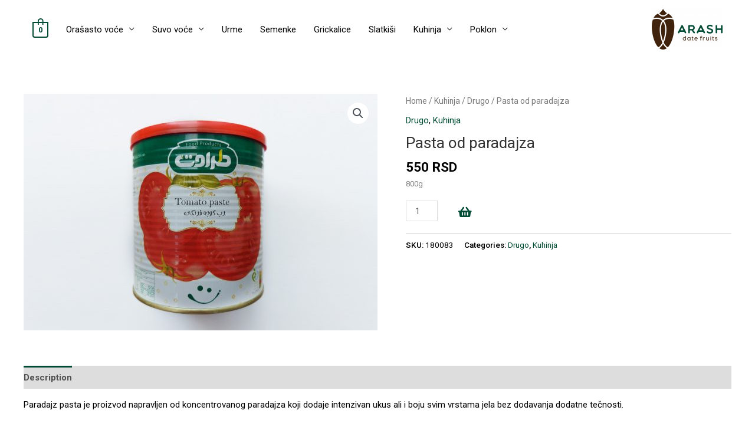

--- FILE ---
content_type: text/css
request_url: https://arash.rs/wp-content/uploads/elementor/css/post-4383.css?ver=1734348759
body_size: 321
content:
.elementor-4383 .elementor-element.elementor-element-afdba74:not(.elementor-motion-effects-element-type-background), .elementor-4383 .elementor-element.elementor-element-afdba74 > .elementor-motion-effects-container > .elementor-motion-effects-layer{background-color:#40230D;}.elementor-4383 .elementor-element.elementor-element-afdba74{transition:background 0.3s, border 0.3s, border-radius 0.3s, box-shadow 0.3s;margin-top:0px;margin-bottom:0px;padding:38px 38px 38px 38px;}.elementor-4383 .elementor-element.elementor-element-afdba74 > .elementor-background-overlay{transition:background 0.3s, border-radius 0.3s, opacity 0.3s;}.elementor-4383 .elementor-element.elementor-element-7dea252{--divider-border-style:solid;--divider-color:#FFFFFF;--divider-border-width:1px;}.elementor-4383 .elementor-element.elementor-element-7dea252 .elementor-divider-separator{width:100%;}.elementor-4383 .elementor-element.elementor-element-7dea252 .elementor-divider{padding-top:2px;padding-bottom:2px;}.elementor-4383 .elementor-element.elementor-element-aa351ff{text-align:center;}.elementor-4383 .elementor-element.elementor-element-aa351ff .elementor-heading-title{color:#FFFFFF;font-family:"Roboto", Sans-serif;font-weight:400;text-shadow:0px 0px 10px rgba(0,0,0,0.3);}.elementor-4383 .elementor-element.elementor-element-3d5fb4f{text-align:center;}.elementor-4383 .elementor-element.elementor-element-3d5fb4f .elementor-heading-title{color:#FFFFFF;font-family:var( --e-global-typography-text-font-family ), Sans-serif;font-weight:var( --e-global-typography-text-font-weight );}.elementor-4383 .elementor-element.elementor-element-84484a2{text-align:center;}.elementor-4383 .elementor-element.elementor-element-84484a2 .elementor-heading-title{color:#FFFFFF;font-family:var( --e-global-typography-text-font-family ), Sans-serif;font-weight:var( --e-global-typography-text-font-weight );}.elementor-4383 .elementor-element.elementor-element-995fa78 img{width:130px;}.elementor-4383 .elementor-element.elementor-element-3047dbf .elementor-repeater-item-7d63088.elementor-social-icon{background-color:#02010100;}.elementor-4383 .elementor-element.elementor-element-3047dbf .elementor-repeater-item-3c19f7b.elementor-social-icon{background-color:#02010100;}.elementor-4383 .elementor-element.elementor-element-3047dbf{--grid-template-columns:repeat(0, auto);--grid-column-gap:5px;--grid-row-gap:0px;}.elementor-4383 .elementor-element.elementor-element-3047dbf .elementor-widget-container{text-align:center;}.elementor-4383 .elementor-element.elementor-element-e6a1c67{--divider-border-style:solid;--divider-color:#FFFFFF;--divider-border-width:1px;}.elementor-4383 .elementor-element.elementor-element-e6a1c67 .elementor-divider-separator{width:100%;}.elementor-4383 .elementor-element.elementor-element-e6a1c67 .elementor-divider{padding-top:2px;padding-bottom:2px;}.elementor-4383 .elementor-element.elementor-element-950ea25{text-align:center;}.elementor-4383 .elementor-element.elementor-element-950ea25 .elementor-heading-title{color:#FFFFFF;font-family:var( --e-global-typography-text-font-family ), Sans-serif;font-weight:var( --e-global-typography-text-font-weight );}.elementor-4383 .elementor-element.elementor-element-1f00601{text-align:center;}.elementor-4383 .elementor-element.elementor-element-1f00601 .elementor-heading-title{color:#FFFFFF;font-family:var( --e-global-typography-text-font-family ), Sans-serif;font-weight:var( --e-global-typography-text-font-weight );}.elementor-4383 .elementor-element.elementor-element-cc63da8{text-align:center;}.elementor-4383 .elementor-element.elementor-element-cc63da8 .elementor-heading-title{color:#FFFFFF;font-family:var( --e-global-typography-text-font-family ), Sans-serif;font-weight:var( --e-global-typography-text-font-weight );}.elementor-4383 .elementor-element.elementor-element-9ffb522{text-align:center;}.elementor-4383 .elementor-element.elementor-element-9ffb522 .elementor-heading-title{color:#FFFFFF;font-family:var( --e-global-typography-text-font-family ), Sans-serif;font-weight:var( --e-global-typography-text-font-weight );}.elementor-4383 .elementor-element.elementor-element-fe22400:not(.elementor-motion-effects-element-type-background), .elementor-4383 .elementor-element.elementor-element-fe22400 > .elementor-motion-effects-container > .elementor-motion-effects-layer{background-color:var( --e-global-color-aa6bd5f );}.elementor-4383 .elementor-element.elementor-element-fe22400{transition:background 0.3s, border 0.3s, border-radius 0.3s, box-shadow 0.3s;}.elementor-4383 .elementor-element.elementor-element-fe22400 > .elementor-background-overlay{transition:background 0.3s, border-radius 0.3s, opacity 0.3s;}.elementor-4383 .elementor-element.elementor-element-c8435f5 > .elementor-background-overlay{background-color:var( --e-global-color-aa6bd5f );opacity:1;}.elementor-4383 .elementor-element.elementor-element-c2a0b12 img{width:34%;}.elementor-4383 .elementor-element.elementor-element-c036eac img{width:40%;}.elementor-4383 .elementor-element.elementor-element-10cdf61 img{width:71%;}.elementor-4383 .elementor-element.elementor-element-aabb500 img{width:64%;}.elementor-4383 .elementor-element.elementor-element-cc588e5 img{width:91%;}.elementor-4383 .elementor-element.elementor-element-f64a466:not(.elementor-motion-effects-element-type-background), .elementor-4383 .elementor-element.elementor-element-f64a466 > .elementor-motion-effects-container > .elementor-motion-effects-layer{background-color:#40230D;}.elementor-4383 .elementor-element.elementor-element-f64a466{transition:background 0.3s, border 0.3s, border-radius 0.3s, box-shadow 0.3s;}.elementor-4383 .elementor-element.elementor-element-f64a466 > .elementor-background-overlay{transition:background 0.3s, border-radius 0.3s, opacity 0.3s;}.elementor-4383 .elementor-element.elementor-element-db8164c .hfe-copyright-wrapper{text-align:center;}.elementor-4383 .elementor-element.elementor-element-db8164c .hfe-copyright-wrapper a, .elementor-4383 .elementor-element.elementor-element-db8164c .hfe-copyright-wrapper{color:#FFFFFF3D;}@media(max-width:767px){.elementor-4383 .elementor-element.elementor-element-10cdf61 img{width:35%;}.elementor-4383 .elementor-element.elementor-element-aabb500 img{width:41%;}.elementor-4383 .elementor-element.elementor-element-cc588e5 img{width:48%;}}